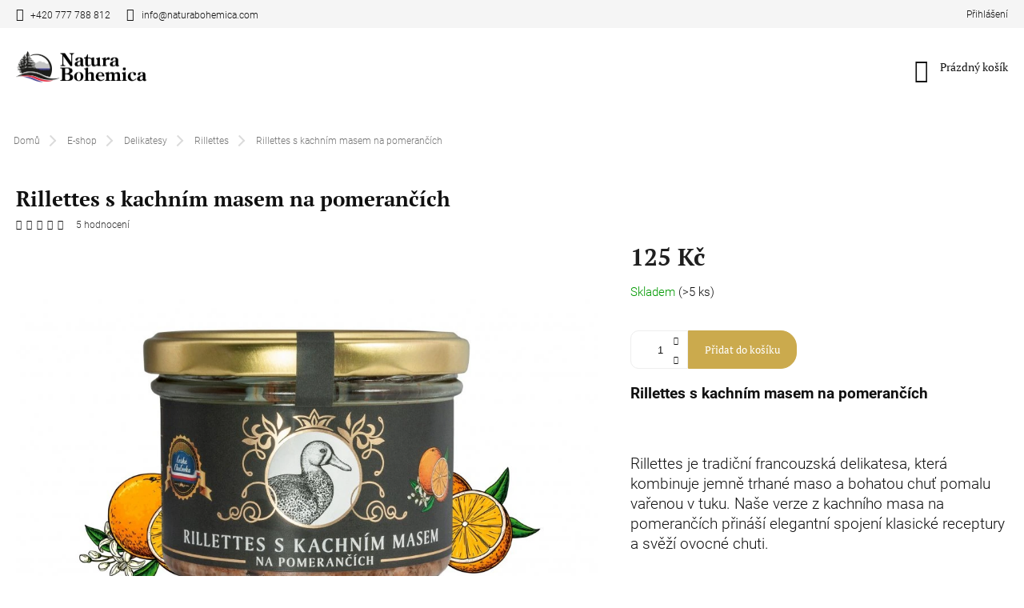

--- FILE ---
content_type: text/html; charset=utf-8
request_url: https://www.naturabohemica.com/rillettes-s-kachnim-masem-na-pomerancich/
body_size: 26316
content:
<!doctype html><html lang="cs" dir="ltr" class="header-background-light external-fonts-loaded"><head><meta charset="utf-8" /><meta name="viewport" content="width=device-width,initial-scale=1" /><title>Rillettes s kachním masem na pomerančích - Natura Bohemica</title><link rel="preconnect" href="https://cdn.myshoptet.com" /><link rel="dns-prefetch" href="https://cdn.myshoptet.com" /><link rel="preload" href="https://cdn.myshoptet.com/prj/dist/master/cms/libs/jquery/jquery-1.11.3.min.js" as="script" /><link href="https://cdn.myshoptet.com/prj/dist/master/cms/templates/frontend_templates/shared/css/font-face/roboto.css" rel="stylesheet"><link href="https://cdn.myshoptet.com/prj/dist/master/cms/templates/frontend_templates/shared/css/font-face/pt-serif.css" rel="stylesheet"><script>
dataLayer = [];
dataLayer.push({'shoptet' : {
    "pageType": "productDetail",
    "currency": "CZK",
    "currencyInfo": {
        "decimalSeparator": ",",
        "exchangeRate": 1,
        "priceDecimalPlaces": 2,
        "symbol": "K\u010d",
        "symbolLeft": 0,
        "thousandSeparator": " "
    },
    "language": "cs",
    "projectId": 424586,
    "product": {
        "id": 93,
        "guid": "1719be98-b954-11eb-bd8f-ecf4bbd76e50",
        "hasVariants": false,
        "codes": [
            {
                "code": "DS99987702",
                "quantity": "> 5",
                "stocks": [
                    {
                        "id": "ext",
                        "quantity": "> 5"
                    }
                ]
            }
        ],
        "code": "DS99987702",
        "name": "Rillettes s kachn\u00edm masem na pomeran\u010d\u00edch",
        "appendix": "",
        "weight": 0.17999999999999999,
        "manufacturerGuid": "1EF5333DDC046DBAA44CDA0BA3DED3EE",
        "currentCategory": "E-shop | Delikatesy | Rillettes",
        "currentCategoryGuid": "67910e5c-8bc6-11eb-90ab-b8ca3a6a5ac4",
        "defaultCategory": "E-shop | Delikatesy | Rillettes",
        "defaultCategoryGuid": "67910e5c-8bc6-11eb-90ab-b8ca3a6a5ac4",
        "currency": "CZK",
        "priceWithVat": 125
    },
    "stocks": [
        {
            "id": "ext",
            "title": "Sklad",
            "isDeliveryPoint": 0,
            "visibleOnEshop": 1
        }
    ],
    "cartInfo": {
        "id": null,
        "freeShipping": false,
        "leftToFreeGift": {
            "formattedPrice": "0 K\u010d",
            "priceLeft": 0
        },
        "freeGift": false,
        "leftToFreeShipping": {
            "priceLeft": null,
            "dependOnRegion": null,
            "formattedPrice": null
        },
        "discountCoupon": [],
        "getNoBillingShippingPrice": {
            "withoutVat": 0,
            "vat": 0,
            "withVat": 0
        },
        "cartItems": [],
        "taxMode": "ORDINARY"
    },
    "cart": [],
    "customer": {
        "priceRatio": 1,
        "priceListId": 1,
        "groupId": null,
        "registered": false,
        "mainAccount": false
    }
}});
</script>

<!-- Google Tag Manager -->
<script>(function(w,d,s,l,i){w[l]=w[l]||[];w[l].push({'gtm.start':
new Date().getTime(),event:'gtm.js'});var f=d.getElementsByTagName(s)[0],
j=d.createElement(s),dl=l!='dataLayer'?'&l='+l:'';j.async=true;j.src=
'https://www.googletagmanager.com/gtm.js?id='+i+dl;f.parentNode.insertBefore(j,f);
})(window,document,'script','dataLayer','GTM-M2HRJNQZ');</script>
<!-- End Google Tag Manager -->

<meta property="og:type" content="website"><meta property="og:site_name" content="naturabohemica.com"><meta property="og:url" content="https://www.naturabohemica.com/rillettes-s-kachnim-masem-na-pomerancich/"><meta property="og:title" content="Rillettes s kachním masem na pomerančích - Natura Bohemica"><meta name="author" content="Natura Bohemica"><meta name="web_author" content="Shoptet.cz"><meta name="dcterms.rightsHolder" content="www.naturabohemica.com"><meta name="robots" content="index,follow"><meta property="og:image" content="https://cdn.myshoptet.com/usr/www.naturabohemica.com/user/shop/big/93-1_vineco-rillettes-s-kachnim-na-pomerancich.jpg?60fea7a3"><meta property="og:description" content="Rillettes s kachním masem na pomerančích. 
Rillettes s kachním masem na pomerančích
 
Rillettes je tradiční francouzská delikatesa, která kombinuje jemně trhané maso a bohatou chuť pomalu vařenou v tuku. Naše verze z kachního masa na pomerančích přináší elegantní spojení klasické receptury a svěží ovocné chuti.

 "><meta name="description" content="Rillettes s kachním masem na pomerančích. 
Rillettes s kachním masem na pomerančích
 
Rillettes je tradiční francouzská delikatesa, která kombinuje jemně trhané maso a bohatou chuť pomalu vařenou v tuku. Naše verze z kachního masa na pomerančích přináší elegantní spojení klasické receptury a svěží ovocné chuti.

 "><meta property="product:price:amount" content="125"><meta property="product:price:currency" content="CZK"><style>:root {--color-primary: #cbaa4d;--color-primary-h: 44;--color-primary-s: 55%;--color-primary-l: 55%;--color-primary-hover: #af9346;--color-primary-hover-h: 44;--color-primary-hover-s: 43%;--color-primary-hover-l: 48%;--color-secondary: #cbaa4d;--color-secondary-h: 44;--color-secondary-s: 55%;--color-secondary-l: 55%;--color-secondary-hover: #af9346;--color-secondary-hover-h: 44;--color-secondary-hover-s: 43%;--color-secondary-hover-l: 48%;--color-tertiary: #111111;--color-tertiary-h: 0;--color-tertiary-s: 0%;--color-tertiary-l: 7%;--color-tertiary-hover: #000000;--color-tertiary-hover-h: 0;--color-tertiary-hover-s: 0%;--color-tertiary-hover-l: 0%;--color-header-background: #ffffff;--template-font: "Roboto";--template-headings-font: "PT Serif";--header-background-url: url("[data-uri]");--cookies-notice-background: #1A1937;--cookies-notice-color: #F8FAFB;--cookies-notice-button-hover: #f5f5f5;--cookies-notice-link-hover: #27263f;--templates-update-management-preview-mode-content: "Náhled aktualizací šablony je aktivní pro váš prohlížeč."}</style>
    <script>var shoptet = shoptet || {};</script>
    <script src="https://cdn.myshoptet.com/prj/dist/master/shop/dist/main-3g-header.js.b3b3f48cd33902743054.js"></script>
<!-- User include --><!-- service 963(599) html code header -->
<style>
/* Critical CSS */
.header-top .search,
.header-top + #navigation,
#navigation + .menu-helper,
.responsive-tools>a[data-target=navigation]{
display: none;
}
</style>
<link rel="stylesheet" href="https://cdn.myshoptet.com/usr/klubus.myshoptet.com/user/documents/extras/apeti/dist_clear/theme.css?v=131">

<!-- project html code header -->
<script>
  var JK_slider = true;
  var JK_sliderOnePerPage = true;
  var JK_sliderPagination = false;
  var JK_sliderLoop = true;
  var JK_benefitsToTop = false;
</script>
<style>
.splide__arrow {
opacity: 0.5;
}
.splide__arrow:hover {
opacity: 1;
}
h1, .h1, h2, .h2, h3, .h3 {
font-weight: bold;
}
.header-background-light {
--_color-header-mobile-text: #111;
}
.navigation-in ul li.appended-category {
display: none!important;
}
/**/
@media (min-width: 768px) {
.navigation-in>ul>li>a {
position: relative;
}
.navigation-in>ul>li:first-of-type>a:before, .navigation-in>ul>li:nth-of-type(2)>a:before {
content: " ";
position: absolute;
left: 7px;
right: 7px;
top: 10px;
bottom: 10px;
background-color: var(--color-primary);
border-radius: 6px;
z-index: 1;
}
.navigation-in>ul>li>a>b,.navigation-in>ul>li>a>.submenu-arrow{
position: relative;
z-index: 2;
}
.navigation-in>ul>li:first-of-type>a, .navigation-in>ul>li:nth-of-type(2)>a{
color: #000!important;
}
}
@media (max-width: 767px) {
.navigation-in ul.menu-level-2>li{
display: flex;
align-items: center;
}
.navigation-in ul.menu-level-2 li a.menu-image {
display: block;
width: 50px;
padding-top: 2px !important;
padding-bottom: 2px !important;
padding-right: 0;
padding-left: 10px !important;
}
.navigation-in ul.menu-level-2 li a.menu-image + div > a{
padding: 0;
padding-left: 10px !important;
}
}
/**/
.banner-about {
display: flex;
flex-direction: row;
justify-content: space-between;
align-items: center;
gap: 26px;
margin-bottom: 50px;
}
@media (min-width: 768px) {
.banner-about {
margin-top: 50px;
}
}
.banner-about__img {
width: 65%;
max-width: 724px;
height: auto;
}
.banner-about__text {
width: 35%;
}
.banner-about__text h2 {
color: var(--color-primary);
font-size: 32px;
margin: 0 0 0.6em 0;
}
.banner-about__text p {
color: #000;
margin-bottom: 2em;
}
@media (max-width: 767px){
.banner-about {
flex-direction: column;
}
.banner-about__text {
width: calc(100% - 40px);
}
.banner-about__text h2 {
font-size: 23px;
}
.banner-about__img {
width: 100%;
}
}
/**/
.banner-custom {
border-radius: 0;
height: 450px;
}
.banner-custom:before {
background: #222;
z-index: 0;
}
.banner-custom>img {
position: relative;
z-index: 1;
}
.banner-custom:after {
z-index: 2;
opacity: 0.5;
background: none;
background-image: linear-gradient(95deg, rgba(0, 0, 0, 0) 45%, #000 87%);
}
.banner-custom>div {
width: 45%;
max-width: 470px;
padding-right: 100px;
}
.banner-custom>div h3 {
color: var(--color-primary);
}
.banner-custom>div p {
color: #fff;
}
@media (max-width: 991px){
.banner-custom:after {
opacity: 0.6;
}
.banner-custom>div {
padding-right: 60px;
}
}
@media (max-width: 767px){
.banner-custom:after {
opacity: 0.7;
background-image: linear-gradient(189deg, rgba(0, 0, 0, 0) 10%, #000 67%);
}
.banner-custom>div {
width: 100%;
padding: 30px;
justify-content: flex-end;
}
}
/**/
.benefitBanner__picture img {
width: 100%;
height: auto;
}
.benefitBanner.position--benefitHomepage {
padding: 10px 20px;
}
.benefitBanner__title {
font-size: 20px;
}
@media (max-width: 767px){
.benefitBanner__title {
font-size: 17px;
}
}
/**/
.in-index .banner-categories{
margin-top: -100px;
}
.banner-categories__inner {
display: grid;
grid-template-columns: 1fr 1fr;
gap: 26px;
}
.banner-categories__item {
background: #453918;
display: flex;
align-items: flex-end;
justify-content: space-between;
}
.banner-categories__item__text {
padding: 45px 50px;
}
.banner-categories__item__text h2 {
font-size: 32px;
font-weight: bold;
color: var(--color-primary);
margin: 0 0 10px 0;
}
.banner-categories__item__text p {
color: #fff;
max-width: 230px;
}
.banner-categories__item__img {
width: 255px;
height: 100%;
object-fit: cover;
}
@media (max-width: 1100px){
.banner-categories__inner {
gap: 15px;
}
.banner-categories__item__img {
width: 150px;
}
.banner-categories__item__text {
padding: 25px 30px;
}
.banner-categories__item__text h2 {
font-size: 28px;
}
}
@media (max-width: 767px){
.in-index .banner-categories{
margin-top: -50px;
}
.banner-categories__inner {
grid-template-columns: 1fr;
}
.banner-categories__item__img {
width: 40%;
max-width: 220px;
height: 100%;
}
.banner-categories__item__text {
padding: 40px;
}
.banner-categories__item__text h2 {
font-size: 23px;
}
}
@media (max-width: 480px){
.banner-categories__item__text {
padding: 30px;
}
.banner-categories__item__img {
width: 100%;
max-width: 100%;
height: 70vw;
}
.banner-categories__item {
flex-direction: column-reverse;
align-items: flex-start;
}
.banner-categories__item__text p {
max-width: 100%;
}
}
/**/
@media (max-width: 1680px) and (min-width: 767px){ .carousel {height: 564px;}}
.banner-custom-main:before {
opacity: 1;
background: #222;
}
.banner-custom-main:after {
content: " ";
width: 100%;
height: 100%;
position: absolute;
top: 0;
left: 0;
right: 0;
bottom: 0;
display: block;
opacity: 0.79;
background: none;
background-image: linear-gradient(199deg, rgba(0, 0, 0, 0) 31%, #000 63%);
z-index: 2;
}
.banner-custom-main div {
z-index: 4;
}
.banner-custom-main div h2 {
text-shadow: none;
color: var(--color-primary);
max-width: 510px;
font-size: 48px;
}
.banner-custom-main div p {
color: #fff;
line-height: 1.47;
}
@media (min-width: 768px) {
.banner-custom-main div p {
font-size: 15px;
}
}
@media (max-width: 767px) {
.banner-custom-main:after {
background-image: linear-gradient(199deg, rgba(0, 0, 0, 0) 20%, #000 55%);
}
.banner-custom-main div {
justify-content: flex-end;
padding-bottom: 70px;
}
.banner-custom-main div h2 {
font-size: 27px;
max-width: 300px;
}
.banner-custom-main div p {
max-width: 300px;
width: 100%;
margin: 0;
}
}
@media (max-width: 768px) {.carousel {height: 470px;}}
</style>
<!-- /User include --><link rel="shortcut icon" href="/favicon.ico" type="image/x-icon" /><link rel="canonical" href="https://www.naturabohemica.com/rillettes-s-kachnim-masem-na-pomerancich/" /><script>!function(){var t={9196:function(){!function(){var t=/\[object (Boolean|Number|String|Function|Array|Date|RegExp)\]/;function r(r){return null==r?String(r):(r=t.exec(Object.prototype.toString.call(Object(r))))?r[1].toLowerCase():"object"}function n(t,r){return Object.prototype.hasOwnProperty.call(Object(t),r)}function e(t){if(!t||"object"!=r(t)||t.nodeType||t==t.window)return!1;try{if(t.constructor&&!n(t,"constructor")&&!n(t.constructor.prototype,"isPrototypeOf"))return!1}catch(t){return!1}for(var e in t);return void 0===e||n(t,e)}function o(t,r,n){this.b=t,this.f=r||function(){},this.d=!1,this.a={},this.c=[],this.e=function(t){return{set:function(r,n){u(c(r,n),t.a)},get:function(r){return t.get(r)}}}(this),i(this,t,!n);var e=t.push,o=this;t.push=function(){var r=[].slice.call(arguments,0),n=e.apply(t,r);return i(o,r),n}}function i(t,n,o){for(t.c.push.apply(t.c,n);!1===t.d&&0<t.c.length;){if("array"==r(n=t.c.shift()))t:{var i=n,a=t.a;if("string"==r(i[0])){for(var f=i[0].split("."),s=f.pop(),p=(i=i.slice(1),0);p<f.length;p++){if(void 0===a[f[p]])break t;a=a[f[p]]}try{a[s].apply(a,i)}catch(t){}}}else if("function"==typeof n)try{n.call(t.e)}catch(t){}else{if(!e(n))continue;for(var l in n)u(c(l,n[l]),t.a)}o||(t.d=!0,t.f(t.a,n),t.d=!1)}}function c(t,r){for(var n={},e=n,o=t.split("."),i=0;i<o.length-1;i++)e=e[o[i]]={};return e[o[o.length-1]]=r,n}function u(t,o){for(var i in t)if(n(t,i)){var c=t[i];"array"==r(c)?("array"==r(o[i])||(o[i]=[]),u(c,o[i])):e(c)?(e(o[i])||(o[i]={}),u(c,o[i])):o[i]=c}}window.DataLayerHelper=o,o.prototype.get=function(t){var r=this.a;t=t.split(".");for(var n=0;n<t.length;n++){if(void 0===r[t[n]])return;r=r[t[n]]}return r},o.prototype.flatten=function(){this.b.splice(0,this.b.length),this.b[0]={},u(this.a,this.b[0])}}()}},r={};function n(e){var o=r[e];if(void 0!==o)return o.exports;var i=r[e]={exports:{}};return t[e](i,i.exports,n),i.exports}n.n=function(t){var r=t&&t.__esModule?function(){return t.default}:function(){return t};return n.d(r,{a:r}),r},n.d=function(t,r){for(var e in r)n.o(r,e)&&!n.o(t,e)&&Object.defineProperty(t,e,{enumerable:!0,get:r[e]})},n.o=function(t,r){return Object.prototype.hasOwnProperty.call(t,r)},function(){"use strict";n(9196)}()}();</script>    <!-- Global site tag (gtag.js) - Google Analytics -->
    <script async src="https://www.googletagmanager.com/gtag/js?id=G-NX8BGLTY39"></script>
    <script>
        
        window.dataLayer = window.dataLayer || [];
        function gtag(){dataLayer.push(arguments);}
        

        
        gtag('js', new Date());

        
                gtag('config', 'G-NX8BGLTY39', {"groups":"GA4","send_page_view":false,"content_group":"productDetail","currency":"CZK","page_language":"cs"});
        
                gtag('config', 'AW-17465857112', {"allow_enhanced_conversions":true});
        
        
        
        
        
                    gtag('event', 'page_view', {"send_to":"GA4","page_language":"cs","content_group":"productDetail","currency":"CZK"});
        
                gtag('set', 'currency', 'CZK');

        gtag('event', 'view_item', {
            "send_to": "UA",
            "items": [
                {
                    "id": "DS99987702",
                    "name": "Rillettes s kachn\u00edm masem na pomeran\u010d\u00edch",
                    "category": "E-shop \/ Delikatesy \/ Rillettes",
                                        "brand": "Natura Bohemica",
                                                            "price": 111.61
                }
            ]
        });
        
        
        
        
        
                    gtag('event', 'view_item', {"send_to":"GA4","page_language":"cs","content_group":"productDetail","value":111.61,"currency":"CZK","items":[{"item_id":"DS99987702","item_name":"Rillettes s kachn\u00edm masem na pomeran\u010d\u00edch","item_brand":"Natura Bohemica","item_category":"E-shop","item_category2":"Delikatesy","item_category3":"Rillettes","price":111.61,"quantity":1,"index":0}]});
        
        
        
        
        
        
        
        document.addEventListener('DOMContentLoaded', function() {
            if (typeof shoptet.tracking !== 'undefined') {
                for (var id in shoptet.tracking.bannersList) {
                    gtag('event', 'view_promotion', {
                        "send_to": "UA",
                        "promotions": [
                            {
                                "id": shoptet.tracking.bannersList[id].id,
                                "name": shoptet.tracking.bannersList[id].name,
                                "position": shoptet.tracking.bannersList[id].position
                            }
                        ]
                    });
                }
            }

            shoptet.consent.onAccept(function(agreements) {
                if (agreements.length !== 0) {
                    console.debug('gtag consent accept');
                    var gtagConsentPayload =  {
                        'ad_storage': agreements.includes(shoptet.config.cookiesConsentOptPersonalisation)
                            ? 'granted' : 'denied',
                        'analytics_storage': agreements.includes(shoptet.config.cookiesConsentOptAnalytics)
                            ? 'granted' : 'denied',
                                                                                                'ad_user_data': agreements.includes(shoptet.config.cookiesConsentOptPersonalisation)
                            ? 'granted' : 'denied',
                        'ad_personalization': agreements.includes(shoptet.config.cookiesConsentOptPersonalisation)
                            ? 'granted' : 'denied',
                        };
                    console.debug('update consent data', gtagConsentPayload);
                    gtag('consent', 'update', gtagConsentPayload);
                    dataLayer.push(
                        { 'event': 'update_consent' }
                    );
                }
            });
        });
    </script>
</head><body class="desktop id-717 in-rillettes template-11 type-product type-detail one-column-body columns-mobile-2 columns-4 blank-mode blank-mode-css ums_a11y_category_page--on ums_discussion_rating_forms--off ums_a11y_pagination--on ums_flags_display_unification--off mobile-header-version-1">
        <div id="fb-root"></div>
        <script>
            window.fbAsyncInit = function() {
                FB.init({
//                    appId            : 'your-app-id',
                    autoLogAppEvents : true,
                    xfbml            : true,
                    version          : 'v19.0'
                });
            };
        </script>
        <script async defer crossorigin="anonymous" src="https://connect.facebook.net/cs_CZ/sdk.js"></script>
<!-- Google Tag Manager (noscript) -->
<noscript><iframe src="https://www.googletagmanager.com/ns.html?id=GTM-M2HRJNQZ"
height="0" width="0" style="display:none;visibility:hidden"></iframe></noscript>
<!-- End Google Tag Manager (noscript) -->

<a href="#content" class="skip-link sr-only">Přejít na obsah</a><div class="overall-wrapper"><div class="user-action"><div class="container"><div class="user-action-in"><div class="user-action-login popup-widget login-widget"><div class="popup-widget-inner"><h2>Přihlášení k vašemu účtu</h2><div id="customerLogin"><form action="/action/Customer/Login/" method="post" id="formLoginIncluded" class="csrf-enabled" data-testid="formLogin"><input type="hidden" name="referer" value="" /><div class="form-group"><div class="input-wrapper email js-validated-element-wrapper no-label"><input type="email" name="email" class="form-control" placeholder="E-mailová adresa (např. jan@novak.cz)" data-testid="inputEmail" autocomplete="email" required /></div></div><div class="form-group"><div class="input-wrapper password js-validated-element-wrapper no-label"><input type="password" name="password" class="form-control" placeholder="Heslo" data-testid="inputPassword" autocomplete="current-password" required /><span class="no-display">Nemůžete vyplnit toto pole</span><input type="text" name="surname" value="" class="no-display" /></div></div><div class="form-group"><div class="login-wrapper"><button type="submit" class="btn btn-secondary btn-text btn-login" data-testid="buttonSubmit">Přihlásit se</button><div class="password-helper"><a href="/registrace/" data-testid="signup" rel="nofollow">Nová registrace</a><a href="/klient/zapomenute-heslo/" rel="nofollow">Zapomenuté heslo</a></div></div></div></form>
</div></div></div>
    <div id="cart-widget" class="user-action-cart popup-widget cart-widget loader-wrapper" data-testid="popupCartWidget" role="dialog" aria-hidden="true"><div class="popup-widget-inner cart-widget-inner place-cart-here"><div class="loader-overlay"><div class="loader"></div></div></div><div class="cart-widget-button"><a href="/kosik/" class="btn btn-conversion" id="continue-order-button" rel="nofollow" data-testid="buttonNextStep">Pokračovat do košíku</a></div></div></div>
</div></div><div class="top-navigation-bar" data-testid="topNavigationBar">

    <div class="container">

        <div class="top-navigation-contacts">
            <strong>Zákaznická podpora:</strong><a href="tel:+420777788812" class="project-phone" aria-label="Zavolat na +420777788812" data-testid="contactboxPhone"><span>+420 777 788 812</span></a><a href="mailto:info@naturabohemica.com" class="project-email" data-testid="contactboxEmail"><span>info@naturabohemica.com</span></a>        </div>

                            <div class="top-navigation-menu">
                <div class="top-navigation-menu-trigger"></div>
                <ul class="top-navigation-bar-menu">
                                            <li class="top-navigation-menu-item-807">
                            <a href="/vseobecne_obchodni_podminky/">Obchodní podmínky</a>
                        </li>
                                            <li class="top-navigation-menu-item-810">
                            <a href="/gdpr/">GDPR</a>
                        </li>
                                            <li class="top-navigation-menu-item-29">
                            <a href="/kontakt/">Kontakt</a>
                        </li>
                                            <li class="top-navigation-menu-item-834">
                            <a href="/projekty/">Projekty</a>
                        </li>
                                    </ul>
                <ul class="top-navigation-bar-menu-helper"></ul>
            </div>
        
        <div class="top-navigation-tools">
            <div class="responsive-tools">
                <a href="#" class="toggle-window" data-target="search" aria-label="Hledat" data-testid="linkSearchIcon"></a>
                                                            <a href="#" class="toggle-window" data-target="login"></a>
                                                    <a href="#" class="toggle-window" data-target="navigation" aria-label="Menu" data-testid="hamburgerMenu"></a>
            </div>
                        <a href="/login/?backTo=%2Frillettes-s-kachnim-masem-na-pomerancich%2F" class="top-nav-button top-nav-button-login primary login toggle-window" data-target="login" data-testid="signin" rel="nofollow"><span>Přihlášení</span></a>        </div>

    </div>

</div>
<header id="header"><div class="container navigation-wrapper">
    <div class="header-top">
        <div class="site-name-wrapper">
            <div class="site-name"><a href="/" data-testid="linkWebsiteLogo"><img src="https://cdn.myshoptet.com/usr/www.naturabohemica.com/user/logos/natura_bohemica_black.png" alt="Natura Bohemica" fetchpriority="low" /></a></div>        </div>
        <div class="search" itemscope itemtype="https://schema.org/WebSite">
            <meta itemprop="headline" content="Rillettes"/><meta itemprop="url" content="https://www.naturabohemica.com"/><meta itemprop="text" content="Rillettes s kachním masem na pomerančích. Rillettes s kachním masem na pomerančích &amp;amp;nbsp; Rillettes je tradiční francouzská delikatesa, která kombinuje jemně trhané maso a bohatou chuť pomalu vařenou v tuku. Naše verze z kachního masa na pomerančích přináší elegantní spojení klasické receptury a svěží ovocné..."/>            <form action="/action/ProductSearch/prepareString/" method="post"
    id="formSearchForm" class="search-form compact-form js-search-main"
    itemprop="potentialAction" itemscope itemtype="https://schema.org/SearchAction" data-testid="searchForm">
    <fieldset>
        <meta itemprop="target"
            content="https://www.naturabohemica.com/vyhledavani/?string={string}"/>
        <input type="hidden" name="language" value="cs"/>
        
            
<input
    type="search"
    name="string"
        class="query-input form-control search-input js-search-input"
    placeholder="Napište, co hledáte"
    autocomplete="off"
    required
    itemprop="query-input"
    aria-label="Hledat"
    data-testid="searchInput"
>
            <button type="submit" class="btn btn-default" data-testid="searchBtn">Hledat</button>
        
    </fieldset>
</form>
        </div>
        <div class="navigation-buttons">
                
    <a href="/kosik/" class="btn btn-icon toggle-window cart-count" data-target="cart" data-hover="true" data-redirect="true" data-testid="headerCart" rel="nofollow" aria-haspopup="dialog" aria-expanded="false" aria-controls="cart-widget">
        
                <span class="sr-only">Nákupní košík</span>
        
            <span class="cart-price visible-lg-inline-block" data-testid="headerCartPrice">
                                    Prázdný košík                            </span>
        
    
            </a>
        </div>
    </div>
    <nav id="navigation" aria-label="Hlavní menu" data-collapsible="true"><div class="navigation-in menu"><ul class="menu-level-1" role="menubar" data-testid="headerMenuItems"><li class="menu-item-708 ext" role="none"><a href="/delikatesy/" data-testid="headerMenuItem" role="menuitem" aria-haspopup="true" aria-expanded="false"><b>Delikatesy</b><span class="submenu-arrow"></span></a><ul class="menu-level-2" aria-label="Delikatesy" tabindex="-1" role="menu"><li class="menu-item-717 active" role="none"><a href="/rillettes/" class="menu-image" data-testid="headerMenuItem" tabindex="-1" aria-hidden="true"><img src="data:image/svg+xml,%3Csvg%20width%3D%22140%22%20height%3D%22100%22%20xmlns%3D%22http%3A%2F%2Fwww.w3.org%2F2000%2Fsvg%22%3E%3C%2Fsvg%3E" alt="" aria-hidden="true" width="140" height="100"  data-src="https://cdn.myshoptet.com/usr/www.naturabohemica.com/user/categories/thumb/vineco-riletes-s-divocakem.jpg" fetchpriority="low" /></a><div><a href="/rillettes/" data-testid="headerMenuItem" role="menuitem"><span>Rillettes</span></a>
                        </div></li><li class="menu-item-820" role="none"><a href="/pastiky/" class="menu-image" data-testid="headerMenuItem" tabindex="-1" aria-hidden="true"><img src="data:image/svg+xml,%3Csvg%20width%3D%22140%22%20height%3D%22100%22%20xmlns%3D%22http%3A%2F%2Fwww.w3.org%2F2000%2Fsvg%22%3E%3C%2Fsvg%3E" alt="" aria-hidden="true" width="140" height="100"  data-src="https://cdn.myshoptet.com/usr/www.naturabohemica.com/user/categories/thumb/vineco-pastika_kachni_premiova.jpg" fetchpriority="low" /></a><div><a href="/pastiky/" data-testid="headerMenuItem" role="menuitem"><span>Paštiky a pomazánky</span></a>
                        </div></li><li class="menu-item-732" role="none"><a href="/slaninove-catni/" class="menu-image" data-testid="headerMenuItem" tabindex="-1" aria-hidden="true"><img src="data:image/svg+xml,%3Csvg%20width%3D%22140%22%20height%3D%22100%22%20xmlns%3D%22http%3A%2F%2Fwww.w3.org%2F2000%2Fsvg%22%3E%3C%2Fsvg%3E" alt="" aria-hidden="true" width="140" height="100"  data-src="https://cdn.myshoptet.com/usr/www.naturabohemica.com/user/categories/thumb/vineco-catni-s-portskym-vinem.jpg" fetchpriority="low" /></a><div><a href="/slaninove-catni/" data-testid="headerMenuItem" role="menuitem"><span>Slaninové čatní</span></a>
                        </div></li><li class="menu-item-823" role="none"><a href="/cibulove-catni/" class="menu-image" data-testid="headerMenuItem" tabindex="-1" aria-hidden="true"><img src="data:image/svg+xml,%3Csvg%20width%3D%22140%22%20height%3D%22100%22%20xmlns%3D%22http%3A%2F%2Fwww.w3.org%2F2000%2Fsvg%22%3E%3C%2Fsvg%3E" alt="" aria-hidden="true" width="140" height="100"  data-src="https://cdn.myshoptet.com/usr/www.naturabohemica.com/user/categories/thumb/vineco-catni_cibulove_chilli.jpg" fetchpriority="low" /></a><div><a href="/cibulove-catni/" data-testid="headerMenuItem" role="menuitem"><span>Cibulové čatní</span></a>
                        </div></li><li class="menu-item-720" role="none"><a href="/skvarkove-sadlo-z-divocaka/" class="menu-image" data-testid="headerMenuItem" tabindex="-1" aria-hidden="true"><img src="data:image/svg+xml,%3Csvg%20width%3D%22140%22%20height%3D%22100%22%20xmlns%3D%22http%3A%2F%2Fwww.w3.org%2F2000%2Fsvg%22%3E%3C%2Fsvg%3E" alt="" aria-hidden="true" width="140" height="100"  data-src="https://cdn.myshoptet.com/usr/www.naturabohemica.com/user/categories/thumb/kategorie_sadlo.jpg" fetchpriority="low" /></a><div><a href="/skvarkove-sadlo-z-divocaka/" data-testid="headerMenuItem" role="menuitem"><span>Škvarkové sádlo z divočáka</span></a>
                        </div></li><li class="menu-item-729" role="none"><a href="/jatra-v-sadle/" class="menu-image" data-testid="headerMenuItem" tabindex="-1" aria-hidden="true"><img src="data:image/svg+xml,%3Csvg%20width%3D%22140%22%20height%3D%22100%22%20xmlns%3D%22http%3A%2F%2Fwww.w3.org%2F2000%2Fsvg%22%3E%3C%2Fsvg%3E" alt="" aria-hidden="true" width="140" height="100"  data-src="https://cdn.myshoptet.com/usr/www.naturabohemica.com/user/categories/thumb/vineco_kachni-jatra-v-sadle.jpg" fetchpriority="low" /></a><div><a href="/jatra-v-sadle/" data-testid="headerMenuItem" role="menuitem"><span>Játra v sádle</span></a>
                        </div></li></ul></li>
<li class="menu-item-723 ext" role="none"><a href="/ceska-kuchyne/" data-testid="headerMenuItem" role="menuitem" aria-haspopup="true" aria-expanded="false"><b>Česká kuchyně</b><span class="submenu-arrow"></span></a><ul class="menu-level-2" aria-label="Česká kuchyně" tabindex="-1" role="menu"><li class="menu-item-814" role="none"><a href="/hotovky/" class="menu-image" data-testid="headerMenuItem" tabindex="-1" aria-hidden="true"><img src="data:image/svg+xml,%3Csvg%20width%3D%22140%22%20height%3D%22100%22%20xmlns%3D%22http%3A%2F%2Fwww.w3.org%2F2000%2Fsvg%22%3E%3C%2Fsvg%3E" alt="" aria-hidden="true" width="140" height="100"  data-src="https://cdn.myshoptet.com/usr/www.naturabohemica.com/user/categories/thumb/159_web-vineco-kure-na-paprice-omacka-1.jpg" fetchpriority="low" /></a><div><a href="/hotovky/" data-testid="headerMenuItem" role="menuitem"><span>Hotová jídla</span></a>
                        </div></li><li class="menu-item-726" role="none"><a href="/polevky/" class="menu-image" data-testid="headerMenuItem" tabindex="-1" aria-hidden="true"><img src="data:image/svg+xml,%3Csvg%20width%3D%22140%22%20height%3D%22100%22%20xmlns%3D%22http%3A%2F%2Fwww.w3.org%2F2000%2Fsvg%22%3E%3C%2Fsvg%3E" alt="" aria-hidden="true" width="140" height="100"  data-src="https://cdn.myshoptet.com/usr/www.naturabohemica.com/user/categories/thumb/web_vineco-drstkova_polevka.png" fetchpriority="low" /></a><div><a href="/polevky/" data-testid="headerMenuItem" role="menuitem"><span>Polévky</span></a>
                        </div></li><li class="menu-item-795" role="none"><a href="/drubezi-vyvary/" class="menu-image" data-testid="headerMenuItem" tabindex="-1" aria-hidden="true"><img src="data:image/svg+xml,%3Csvg%20width%3D%22140%22%20height%3D%22100%22%20xmlns%3D%22http%3A%2F%2Fwww.w3.org%2F2000%2Fsvg%22%3E%3C%2Fsvg%3E" alt="" aria-hidden="true" width="140" height="100"  data-src="https://cdn.myshoptet.com/usr/www.naturabohemica.com/user/categories/thumb/web_vineco-vyvar_kureci.png" fetchpriority="low" /></a><div><a href="/drubezi-vyvary/" data-testid="headerMenuItem" role="menuitem"><span>Drůbeží vývary</span></a>
                        </div></li><li class="menu-item-817" role="none"><a href="/pomazanky/" class="menu-image" data-testid="headerMenuItem" tabindex="-1" aria-hidden="true"><img src="data:image/svg+xml,%3Csvg%20width%3D%22140%22%20height%3D%22100%22%20xmlns%3D%22http%3A%2F%2Fwww.w3.org%2F2000%2Fsvg%22%3E%3C%2Fsvg%3E" alt="" aria-hidden="true" width="140" height="100"  data-src="https://cdn.myshoptet.com/usr/www.naturabohemica.com/user/categories/thumb/87_skvarky-v-sadle.jpg" fetchpriority="low" /></a><div><a href="/pomazanky/" data-testid="headerMenuItem" role="menuitem"><span>Škvarky v sádle</span></a>
                        </div></li></ul></li>
<li class="menu-item-711" role="none"><a href="/darkove-balicky/" data-testid="headerMenuItem" role="menuitem" aria-expanded="false"><b>Dárkové balíčky</b></a></li>
<li class="menu-item-783" role="none"><a href="/nas-pribeh/" data-testid="headerMenuItem" role="menuitem" aria-expanded="false"><b>Náš příběh</b></a></li>
<li class="menu-item-29" role="none"><a href="/kontakt/" data-testid="headerMenuItem" role="menuitem" aria-expanded="false"><b>Kontakt</b></a></li>
<li class="appended-category menu-item-831 ext" role="none"><a href="/e-shop/"><b>E-shop</b><span class="submenu-arrow" role="menuitem"></span></a><ul class="menu-level-2 menu-level-2-appended" role="menu"><li class="menu-item-708" role="none"><a href="/delikatesy/" data-testid="headerMenuItem" role="menuitem"><span>Delikatesy</span></a></li><li class="menu-item-723" role="none"><a href="/ceska-kuchyne/" data-testid="headerMenuItem" role="menuitem"><span>Česká kuchyně</span></a></li><li class="menu-item-711" role="none"><a href="/darkove-balicky/" data-testid="headerMenuItem" role="menuitem"><span>Dárkové balíčky</span></a></li></ul></li></ul>
    <ul class="navigationActions" role="menu">
                            <li role="none">
                                    <a href="/login/?backTo=%2Frillettes-s-kachnim-masem-na-pomerancich%2F" rel="nofollow" data-testid="signin" role="menuitem"><span>Přihlášení</span></a>
                            </li>
                        </ul>
</div><span class="navigation-close"></span></nav><div class="menu-helper" data-testid="hamburgerMenu"><span>Více</span></div>
</div></header><!-- / header -->


                    <div class="container breadcrumbs-wrapper">
            <div class="breadcrumbs" itemscope itemtype="https://schema.org/BreadcrumbList">
                                                                            <span id="navigation-first" data-basetitle="Natura Bohemica" itemprop="itemListElement" itemscope itemtype="https://schema.org/ListItem">
                <a href="/" itemprop="item" ><span itemprop="name">Domů</span></a>
                <span class="navigation-bullet">/</span>
                <meta itemprop="position" content="1" />
            </span>
                                <span id="navigation-1" itemprop="itemListElement" itemscope itemtype="https://schema.org/ListItem">
                <a href="/e-shop/" itemprop="item" data-testid="breadcrumbsSecondLevel"><span itemprop="name">E-shop</span></a>
                <span class="navigation-bullet">/</span>
                <meta itemprop="position" content="2" />
            </span>
                                <span id="navigation-2" itemprop="itemListElement" itemscope itemtype="https://schema.org/ListItem">
                <a href="/delikatesy/" itemprop="item" data-testid="breadcrumbsSecondLevel"><span itemprop="name">Delikatesy</span></a>
                <span class="navigation-bullet">/</span>
                <meta itemprop="position" content="3" />
            </span>
                                <span id="navigation-3" itemprop="itemListElement" itemscope itemtype="https://schema.org/ListItem">
                <a href="/rillettes/" itemprop="item" data-testid="breadcrumbsSecondLevel"><span itemprop="name">Rillettes</span></a>
                <span class="navigation-bullet">/</span>
                <meta itemprop="position" content="4" />
            </span>
                                            <span id="navigation-4" itemprop="itemListElement" itemscope itemtype="https://schema.org/ListItem" data-testid="breadcrumbsLastLevel">
                <meta itemprop="item" content="https://www.naturabohemica.com/rillettes-s-kachnim-masem-na-pomerancich/" />
                <meta itemprop="position" content="5" />
                <span itemprop="name" data-title="Rillettes s kachním masem na pomerančích">Rillettes s kachním masem na pomerančích <span class="appendix"></span></span>
            </span>
            </div>
        </div>
    
<div id="content-wrapper" class="container content-wrapper">
    
    <div class="content-wrapper-in">
                <main id="content" class="content wide">
                            
<div class="p-detail" itemscope itemtype="https://schema.org/Product">

    
    <meta itemprop="name" content="Rillettes s kachním masem na pomerančích" />
    <meta itemprop="category" content="Úvodní stránka &gt; E-shop &gt; Delikatesy &gt; Rillettes &gt; Rillettes s kachním masem na pomerančích" />
    <meta itemprop="url" content="https://www.naturabohemica.com/rillettes-s-kachnim-masem-na-pomerancich/" />
    <meta itemprop="image" content="https://cdn.myshoptet.com/usr/www.naturabohemica.com/user/shop/big/93-1_vineco-rillettes-s-kachnim-na-pomerancich.jpg?60fea7a3" />
            <meta itemprop="description" content="
Rillettes s kachním masem na pomerančích
&amp;nbsp;
Rillettes je tradiční francouzská delikatesa, která kombinuje jemně trhané maso a bohatou chuť pomalu vařenou v tuku. Naše verze z kachního masa na pomerančích přináší elegantní spojení klasické receptury a svěží ovocné chuti.

&amp;nbsp;" />
                <span class="js-hidden" itemprop="manufacturer" itemscope itemtype="https://schema.org/Organization">
            <meta itemprop="name" content="Natura Bohemica" />
        </span>
        <span class="js-hidden" itemprop="brand" itemscope itemtype="https://schema.org/Brand">
            <meta itemprop="name" content="Natura Bohemica" />
        </span>
                                        
        <div class="p-detail-inner">

        <div class="p-detail-inner-header">
            <h1>
                  Rillettes s kachním masem na pomerančích            </h1>

                    </div>

        <form action="/action/Cart/addCartItem/" method="post" id="product-detail-form" class="pr-action csrf-enabled" data-testid="formProduct">

            <meta itemprop="productID" content="93" /><meta itemprop="identifier" content="1719be98-b954-11eb-bd8f-ecf4bbd76e50" /><span itemprop="aggregateRating" itemscope itemtype="https://schema.org/AggregateRating"><meta itemprop="bestRating" content="5" /><meta itemprop="worstRating" content="1" /><meta itemprop="ratingValue" content="5" /><meta itemprop="ratingCount" content="5" /></span><meta itemprop="sku" content="DS99987702" /><span itemprop="offers" itemscope itemtype="https://schema.org/Offer"><link itemprop="availability" href="https://schema.org/InStock" /><meta itemprop="url" content="https://www.naturabohemica.com/rillettes-s-kachnim-masem-na-pomerancich/" /><meta itemprop="price" content="125.00" /><meta itemprop="priceCurrency" content="CZK" /><link itemprop="itemCondition" href="https://schema.org/NewCondition" /></span><input type="hidden" name="productId" value="93" /><input type="hidden" name="priceId" value="102" /><input type="hidden" name="language" value="cs" />

            <div class="row product-top">

                <div class="col-xs-12">

                    <div class="p-detail-info">
                        
                                    <div class="stars-wrapper">
            
<span class="stars star-list">
                                                <span class="star star-on show-tooltip is-active productRatingAction" data-productid="93" data-score="1" title="    Hodnocení:
            5/5
    "></span>
                    
                                                <span class="star star-on show-tooltip is-active productRatingAction" data-productid="93" data-score="2" title="    Hodnocení:
            5/5
    "></span>
                    
                                                <span class="star star-on show-tooltip is-active productRatingAction" data-productid="93" data-score="3" title="    Hodnocení:
            5/5
    "></span>
                    
                                                <span class="star star-on show-tooltip is-active productRatingAction" data-productid="93" data-score="4" title="    Hodnocení:
            5/5
    "></span>
                    
                                                <span class="star star-on show-tooltip is-active productRatingAction" data-productid="93" data-score="5" title="    Hodnocení:
            5/5
    "></span>
                    
    </span>
            <span class="stars-label">
                                5 hodnocení
                    </span>
        </div>
    
                        
                    </div>

                </div>

                <div class="col-xs-12 col-lg-6 p-image-wrapper">

                    
                    <div class="p-image" style="" data-testid="mainImage">

                        

    


                        

<a href="https://cdn.myshoptet.com/usr/www.naturabohemica.com/user/shop/big/93-1_vineco-rillettes-s-kachnim-na-pomerancich.jpg?60fea7a3" class="p-main-image cloud-zoom cbox" data-href="https://cdn.myshoptet.com/usr/www.naturabohemica.com/user/shop/orig/93-1_vineco-rillettes-s-kachnim-na-pomerancich.jpg?60fea7a3"><img src="https://cdn.myshoptet.com/usr/www.naturabohemica.com/user/shop/big/93-1_vineco-rillettes-s-kachnim-na-pomerancich.jpg?60fea7a3" alt="vineco rillettes s kachnim na pomerancich" width="1024" height="768"  fetchpriority="high" />
</a>                    </div>

                    
                </div>

                <div class="col-xs-12 col-lg-6 p-info-wrapper">

                    
                    
                        <div class="p-final-price-wrapper">

                                                                                    <strong class="price-final" data-testid="productCardPrice">
            <span class="price-final-holder">
                125 Kč
    

        </span>
    </strong>
                                                            <span class="price-measure">
                    
                        </span>

                        </div>

                    
                    
                                                                                    <div class="availability-value" title="Dostupnost">
                                    

    
    <span class="availability-label" style="color: #009901" data-testid="labelAvailability">
                    Skladem            </span>
        <span class="availability-amount" data-testid="numberAvailabilityAmount">(&gt;5&nbsp;ks)</span>

                                </div>
                                                    
                        <table class="detail-parameters">
                            <tbody>
                            
                            
                            
                                                                                    </tbody>
                        </table>

                                                                            
                            <div class="add-to-cart" data-testid="divAddToCart">
                
<span class="quantity">
    <span
        class="increase-tooltip js-increase-tooltip"
        data-trigger="manual"
        data-container="body"
        data-original-title="Není možné zakoupit více než 9999 ks."
        aria-hidden="true"
        role="tooltip"
        data-testid="tooltip">
    </span>

    <span
        class="decrease-tooltip js-decrease-tooltip"
        data-trigger="manual"
        data-container="body"
        data-original-title="Minimální množství, které lze zakoupit, je 1 ks."
        aria-hidden="true"
        role="tooltip"
        data-testid="tooltip">
    </span>
    <label>
        <input
            type="number"
            name="amount"
            value="1"
            class="amount"
            autocomplete="off"
            data-decimals="0"
                        step="1"
            min="1"
            max="9999"
            aria-label="Množství"
            data-testid="cartAmount"/>
    </label>

    <button
        class="increase"
        type="button"
        aria-label="Zvýšit množství o 1"
        data-testid="increase">
            <span class="increase__sign">&plus;</span>
    </button>

    <button
        class="decrease"
        type="button"
        aria-label="Snížit množství o 1"
        data-testid="decrease">
            <span class="decrease__sign">&minus;</span>
    </button>
</span>
                    
    <button type="submit" class="btn btn-lg btn-conversion add-to-cart-button" data-testid="buttonAddToCart" aria-label="Přidat do košíku Rillettes s kachním masem na pomerančích">Přidat do košíku</button>

            </div>
                    
                    
                    

                                            <div class="p-short-description" data-testid="productCardShortDescr">
                            <p><meta charset="UTF-8" /></p>
<p><span style="font-size: 14pt;"><strong>Rillettes s kachním masem na pomerančích</strong></span></p>
<p><span style="font-size: 14pt;">&nbsp;</span></p>
<p><span style="font-size: 14pt;">Rillettes je tradiční francouzská delikatesa, která kombinuje jemně trhané maso a bohatou chuť pomalu vařenou v tuku. Naše verze z kachního masa na pomerančích přináší elegantní spojení klasické receptury a svěží ovocné chuti.</span></p>
<p><img src='https://cdn.myshoptet.com/usr/www.naturabohemica.com/user/documents/upload/CESKA_CHUTOVKA.jpg' alt="CESKA_CHUTOVKA" style="font-family: var(--template-font),sans-serif;" width="148" height="82" /><img src='https://cdn.myshoptet.com/usr/www.naturabohemica.com/user/documents/upload/mceclip0.jpg?1737044801' width="104" height="104" /><img src='https://cdn.myshoptet.com/usr/www.naturabohemica.com/user/documents/upload/mceclip2-1.png?1737044902' width="106" height="106" /></p>
<p>&nbsp;</p>
                        </div>
                    
                                            <p data-testid="productCardDescr">
                            <a href="#description" class="chevron-after chevron-down-after" data-toggle="tab" data-external="1" data-force-scroll="true">Detailní informace</a>
                        </p>
                    
                    <div class="social-buttons-wrapper">
                        <div class="link-icons" data-testid="productDetailActionIcons">
    <a href="#" class="link-icon print" title="Tisknout produkt"><span>Tisk</span></a>
    <a href="/rillettes-s-kachnim-masem-na-pomerancich:dotaz/" class="link-icon chat" title="Mluvit s prodejcem" rel="nofollow"><span>Zeptat se</span></a>
                <a href="#" class="link-icon share js-share-buttons-trigger" title="Sdílet produkt"><span>Sdílet</span></a>
    </div>
                            <div class="social-buttons no-display">
                    <div class="twitter">
                <script>
        window.twttr = (function(d, s, id) {
            var js, fjs = d.getElementsByTagName(s)[0],
                t = window.twttr || {};
            if (d.getElementById(id)) return t;
            js = d.createElement(s);
            js.id = id;
            js.src = "https://platform.twitter.com/widgets.js";
            fjs.parentNode.insertBefore(js, fjs);
            t._e = [];
            t.ready = function(f) {
                t._e.push(f);
            };
            return t;
        }(document, "script", "twitter-wjs"));
        </script>

<a
    href="https://twitter.com/share"
    class="twitter-share-button"
        data-lang="cs"
    data-url="https://www.naturabohemica.com/rillettes-s-kachnim-masem-na-pomerancich/"
>Tweet</a>

            </div>
                    <div class="facebook">
                <div
            data-layout="button_count"
        class="fb-like"
        data-action="like"
        data-show-faces="false"
        data-share="false"
                        data-width="285"
        data-height="26"
    >
</div>

            </div>
                                <div class="close-wrapper">
        <a href="#" class="close-after js-share-buttons-trigger" title="Sdílet produkt">Zavřít</a>
    </div>

            </div>
                    </div>

                    
                </div>

            </div>

        </form>
    </div>

                            <div class="benefitBanner position--benefitProduct">
                                    <div class="benefitBanner__item"><div class="benefitBanner__picture"><img src="data:image/svg+xml,%3Csvg%20width%3D%2256%22%20height%3D%2256%22%20xmlns%3D%22http%3A%2F%2Fwww.w3.org%2F2000%2Fsvg%22%3E%3C%2Fsvg%3E" data-src="https://cdn.myshoptet.com/usr/www.naturabohemica.com/user/banners/ben-1.svg?685ac9fb" class="benefitBanner__img" alt="Jsme tradiční česká firma" fetchpriority="low" width="56" height="56"></div><div class="benefitBanner__content"><strong class="benefitBanner__title">Jsme tradiční <br/>česká firma</strong></div></div>
                                                <div class="benefitBanner__item"><div class="benefitBanner__picture"><img src="data:image/svg+xml,%3Csvg%20width%3D%2257%22%20height%3D%2256%22%20xmlns%3D%22http%3A%2F%2Fwww.w3.org%2F2000%2Fsvg%22%3E%3C%2Fsvg%3E" data-src="https://cdn.myshoptet.com/usr/www.naturabohemica.com/user/banners/ben-2.svg?685aca11" class="benefitBanner__img" alt="Jen z prvotřídních surovin" fetchpriority="low" width="57" height="56"></div><div class="benefitBanner__content"><strong class="benefitBanner__title">Jen z prvotřídních <br/>surovin</strong></div></div>
                                                <div class="benefitBanner__item"><div class="benefitBanner__picture"><img src="data:image/svg+xml,%3Csvg%20width%3D%2257%22%20height%3D%2256%22%20xmlns%3D%22http%3A%2F%2Fwww.w3.org%2F2000%2Fsvg%22%3E%3C%2Fsvg%3E" data-src="https://cdn.myshoptet.com/usr/www.naturabohemica.com/user/banners/ben-3.svg?685aca29" class="benefitBanner__img" alt="Bez přidaných konzervantů" fetchpriority="low" width="57" height="56"></div><div class="benefitBanner__content"><strong class="benefitBanner__title">Bez přidaných <br/>konzervantů</strong></div></div>
                                                <div class="benefitBanner__item"><div class="benefitBanner__picture"><img src="data:image/svg+xml,%3Csvg%20width%3D%2256%22%20height%3D%2256%22%20xmlns%3D%22http%3A%2F%2Fwww.w3.org%2F2000%2Fsvg%22%3E%3C%2Fsvg%3E" data-src="https://cdn.myshoptet.com/usr/www.naturabohemica.com/user/banners/ben-4.svg?685aca38" class="benefitBanner__img" alt="Rychle u vás na talíři" fetchpriority="low" width="56" height="56"></div><div class="benefitBanner__content"><strong class="benefitBanner__title">Rychle u vás <br/>na talíři</strong></div></div>
                        </div>

        
                            <h2 class="products-related-header">Související produkty</h2>
        <div class="products products-block products-related products-additional p-switchable">
            
                    
                    <div class="product col-sm-6 col-md-12 col-lg-6 active related-sm-screen-show">
    <div class="p" data-micro="product" data-micro-product-id="129" data-micro-identifier="bb83c94a-caae-11eb-bb78-ecf4bbd79d2f" data-testid="productItem">
                    <a href="/rillettes-s-husim-masem-a-ovocem/" class="image">
                <img src="data:image/svg+xml,%3Csvg%20width%3D%22423%22%20height%3D%22318%22%20xmlns%3D%22http%3A%2F%2Fwww.w3.org%2F2000%2Fsvg%22%3E%3C%2Fsvg%3E" alt="vineco rillettes s husim s ovocem" data-micro-image="https://cdn.myshoptet.com/usr/www.naturabohemica.com/user/shop/big/129_vineco-rillettes-s-husim-s-ovocem.jpg?60fea40c" width="423" height="318"  data-src="https://cdn.myshoptet.com/usr/www.naturabohemica.com/user/shop/detail/129_vineco-rillettes-s-husim-s-ovocem.jpg?60fea40c
" fetchpriority="low" />
                                                                                                                                    
    

    


            </a>
        
        <div class="p-in">

            <div class="p-in-in">
                <a href="/rillettes-s-husim-masem-a-ovocem/" class="name" data-micro="url">
                    <span data-micro="name" data-testid="productCardName">
                          Rillettes s husím masem a ovocem                    </span>
                </a>
                
            <div class="ratings-wrapper">
                                        <div class="stars-wrapper" data-micro-rating-value="5" data-micro-rating-count="5">
            
<span class="stars star-list">
                                <span class="star star-on"></span>
        
                                <span class="star star-on"></span>
        
                                <span class="star star-on"></span>
        
                                <span class="star star-on"></span>
        
                                <span class="star star-on"></span>
        
    </span>
        </div>
                
                        <div class="availability">
            <span style="color:#009901">
                Skladem            </span>
                                                        <span class="availability-amount" data-testid="numberAvailabilityAmount">(&gt;5&nbsp;ks)</span>
        </div>
            </div>
    
                            </div>

            <div class="p-bottom no-buttons">
                
                <div data-micro="offer"
    data-micro-price="125.00"
    data-micro-price-currency="CZK"
            data-micro-availability="https://schema.org/InStock"
    >
                    <div class="prices">
                                                                                
                        
                        
                        
            <div class="price price-final" data-testid="productCardPrice">
        <strong>
                                        125 Kč
                    </strong>
        

    </div>


                        

                    </div>

                    

                                            <div class="p-tools">
                                                            <form action="/action/Cart/addCartItem/" method="post" class="pr-action csrf-enabled">
                                    <input type="hidden" name="language" value="cs" />
                                                                            <input type="hidden" name="priceId" value="138" />
                                                                        <input type="hidden" name="productId" value="129" />
                                                                            
<input type="hidden" name="amount" value="1" autocomplete="off" />
                                                                        <button type="submit" class="btn btn-cart add-to-cart-button" data-testid="buttonAddToCart" aria-label="Do košíku Rillettes s husím masem a ovocem"><span>Do košíku</span></button>
                                </form>
                                                                                    
    
                                                    </div>
                    
                                                                                            <p class="p-desc" data-micro="description" data-testid="productCardShortDescr">
                                Rillettes s husím masem a ovocem
&nbsp;
Rillettes je tradiční francouzská delikatesa, která přináší bohatou chuť pomalu vařeného masa s jemně trhanou strukturou. Tento luxusní...
                            </p>
                                                            

                </div>

            </div>

        </div>

        
    

                    <span class="p-code">
            Kód: <span data-micro="sku">DS99987704</span>
        </span>
    
    </div>
</div>
                        <div class="product col-sm-6 col-md-12 col-lg-6 active related-sm-screen-show">
    <div class="p" data-micro="product" data-micro-product-id="123" data-micro-identifier="54549d36-caa8-11eb-a8ad-ecf4bbd79d2f" data-testid="productItem">
                    <a href="/rillettes-s-kohoutim-masem-na-vine/" class="image">
                <img src="data:image/svg+xml,%3Csvg%20width%3D%22423%22%20height%3D%22318%22%20xmlns%3D%22http%3A%2F%2Fwww.w3.org%2F2000%2Fsvg%22%3E%3C%2Fsvg%3E" alt="vineco rillettes s kohoutim na vine" data-micro-image="https://cdn.myshoptet.com/usr/www.naturabohemica.com/user/shop/big/123-1_vineco-rillettes-s-kohoutim-na-vine.jpg?60fea7ce" width="423" height="318"  data-src="https://cdn.myshoptet.com/usr/www.naturabohemica.com/user/shop/detail/123-1_vineco-rillettes-s-kohoutim-na-vine.jpg?60fea7ce
" fetchpriority="low" />
                                                                                                                                    
    

    


            </a>
        
        <div class="p-in">

            <div class="p-in-in">
                <a href="/rillettes-s-kohoutim-masem-na-vine/" class="name" data-micro="url">
                    <span data-micro="name" data-testid="productCardName">
                          Rillettes s kohoutím masem na víně                    </span>
                </a>
                
            <div class="ratings-wrapper">
                                        <div class="stars-wrapper" data-micro-rating-value="5" data-micro-rating-count="5">
            
<span class="stars star-list">
                                <span class="star star-on"></span>
        
                                <span class="star star-on"></span>
        
                                <span class="star star-on"></span>
        
                                <span class="star star-on"></span>
        
                                <span class="star star-on"></span>
        
    </span>
        </div>
                
                        <div class="availability">
            <span style="color:#009901">
                Skladem            </span>
                                                        <span class="availability-amount" data-testid="numberAvailabilityAmount">(&gt;5&nbsp;ks)</span>
        </div>
            </div>
    
                            </div>

            <div class="p-bottom no-buttons">
                
                <div data-micro="offer"
    data-micro-price="125.00"
    data-micro-price-currency="CZK"
            data-micro-availability="https://schema.org/InStock"
    >
                    <div class="prices">
                                                                                
                        
                        
                        
            <div class="price price-final" data-testid="productCardPrice">
        <strong>
                                        125 Kč
                    </strong>
        

    </div>


                        

                    </div>

                    

                                            <div class="p-tools">
                                                            <form action="/action/Cart/addCartItem/" method="post" class="pr-action csrf-enabled">
                                    <input type="hidden" name="language" value="cs" />
                                                                            <input type="hidden" name="priceId" value="132" />
                                                                        <input type="hidden" name="productId" value="123" />
                                                                            
<input type="hidden" name="amount" value="1" autocomplete="off" />
                                                                        <button type="submit" class="btn btn-cart add-to-cart-button" data-testid="buttonAddToCart" aria-label="Do košíku Rillettes s kohoutím masem na víně"><span>Do košíku</span></button>
                                </form>
                                                                                    
    
                                                    </div>
                    
                                                                                            <p class="p-desc" data-micro="description" data-testid="productCardShortDescr">
                                Rillettes z kohoutího masa s červeným vínem a slaninou
&nbsp;
Rillettes je ikonická francouzská delikatesa, která se vyznačuje jemně trhaným masem pomalu vařeným v tuku pro...
                            </p>
                                                            

                </div>

            </div>

        </div>

        
    

                    <span class="p-code">
            Kód: <span data-micro="sku">DS99987703</span>
        </span>
    
    </div>
</div>
                        <div class="product col-sm-6 col-md-12 col-lg-6 active related-sm-screen-hide">
    <div class="p" data-micro="product" data-micro-product-id="132" data-micro-identifier="893063f6-cab6-11eb-8e08-ecf4bbd79d2f" data-testid="productItem">
                    <a href="/rillettes-s-krutim-masem-a-merunkou/" class="image">
                <img src="data:image/svg+xml,%3Csvg%20width%3D%22423%22%20height%3D%22318%22%20xmlns%3D%22http%3A%2F%2Fwww.w3.org%2F2000%2Fsvg%22%3E%3C%2Fsvg%3E" alt="vineco rillettes s krutim a merunkou" data-shp-lazy="true" data-micro-image="https://cdn.myshoptet.com/usr/www.naturabohemica.com/user/shop/big/132-1_vineco-rillettes-s-krutim-a-merunkou.jpg?60fe84c4" width="423" height="318"  data-src="https://cdn.myshoptet.com/usr/www.naturabohemica.com/user/shop/detail/132-1_vineco-rillettes-s-krutim-a-merunkou.jpg?60fe84c4
" fetchpriority="low" />
                                                                                                                                    
    

    


            </a>
        
        <div class="p-in">

            <div class="p-in-in">
                <a href="/rillettes-s-krutim-masem-a-merunkou/" class="name" data-micro="url">
                    <span data-micro="name" data-testid="productCardName">
                          Rillettes s krůtím masem a meruňkou                    </span>
                </a>
                
            <div class="ratings-wrapper">
                                        <div class="stars-wrapper" data-micro-rating-value="4.6" data-micro-rating-count="7">
            
<span class="stars star-list">
                                <span class="star star-on"></span>
        
                                <span class="star star-on"></span>
        
                                <span class="star star-on"></span>
        
                                <span class="star star-on"></span>
        
                                <span class="star star-half"></span>
        
    </span>
        </div>
                
                        <div class="availability">
            <span style="color:#009901">
                Skladem            </span>
                                                        <span class="availability-amount" data-testid="numberAvailabilityAmount">(&gt;5&nbsp;ks)</span>
        </div>
            </div>
    
                            </div>

            <div class="p-bottom no-buttons">
                
                <div data-micro="offer"
    data-micro-price="125.00"
    data-micro-price-currency="CZK"
            data-micro-availability="https://schema.org/InStock"
    >
                    <div class="prices">
                                                                                
                        
                        
                        
            <div class="price price-final" data-testid="productCardPrice">
        <strong>
                                        125 Kč
                    </strong>
        

    </div>


                        

                    </div>

                    

                                            <div class="p-tools">
                                                            <form action="/action/Cart/addCartItem/" method="post" class="pr-action csrf-enabled">
                                    <input type="hidden" name="language" value="cs" />
                                                                            <input type="hidden" name="priceId" value="141" />
                                                                        <input type="hidden" name="productId" value="132" />
                                                                            
<input type="hidden" name="amount" value="1" autocomplete="off" />
                                                                        <button type="submit" class="btn btn-cart add-to-cart-button" data-testid="buttonAddToCart" aria-label="Do košíku Rillettes s krůtím masem a meruňkou"><span>Do košíku</span></button>
                                </form>
                                                                                    
    
                                                    </div>
                    
                                                                                            <p class="p-desc" data-micro="description" data-testid="productCardShortDescr">
                                Krůtí rillettes na meruňkách
&nbsp;
Rillettes je tradiční francouzská specialita, která vyniká jemně trhaným masem, pomalu vařeným v tuku pro dokonale hedvábnou texturu. Naše...
                            </p>
                                                            

                </div>

            </div>

        </div>

        
    

                    <span class="p-code">
            Kód: <span data-micro="sku">DS99987705</span>
        </span>
    
    </div>
</div>
            </div>

                    <div class="browse-p">
                <a href="#" class="btn btn-default p-all">Zobrazit všechny související produkty</a>
                            </div>
            
        
    <div class="shp-tabs-wrapper p-detail-tabs-wrapper">
        <div class="row">
            <div class="col-sm-12 shp-tabs-row responsive-nav">
                <div class="shp-tabs-holder">
    <ul id="p-detail-tabs" class="shp-tabs p-detail-tabs visible-links" role="tablist">
                            <li class="shp-tab active" data-testid="tabDescription">
                <a href="#description" class="shp-tab-link" role="tab" data-toggle="tab">Popis</a>
            </li>
                                                                                                                         <li class="shp-tab" data-testid="tabDiscussion">
                                <a href="#productDiscussion" class="shp-tab-link" role="tab" data-toggle="tab">Diskuze</a>
            </li>
                                        </ul>
</div>
            </div>
            <div class="col-sm-12 ">
                <div id="tab-content" class="tab-content">
                                                                                                            <div id="description" class="tab-pane fade in active" role="tabpanel">
        <div class="description-inner">
            <div class="basic-description">
                <h3>Detailní popis produktu</h3>
                                    <p><span style="font-size: 14pt;">Kachní maso je pomalu připravováno tak, aby si zachovalo svou šťavnatost a jemnost. Sladkokyselý nádech pomerančů vytváří perfektní kontrast k bohaté chuti kachny, což dává vzniknout harmonickému chuťovému zážitku.</span></p>
<p><span style="font-size: 14pt;"><meta charset="UTF-8" />Tento gurmánský pokrm se hodí nejen pro běžné pohoštění, ale také jako originální dárek pro milovníky francouzské kuchyně.</span></p>
<p><span style="font-size: 14pt;"><meta charset="UTF-8" /></span></p>
<p><span style="font-size: 14pt;">&nbsp;</span></p>
<p><span style="font-size: 14pt;">✔ Náš rillettes s masem z divočáka získal ocenění&nbsp;<strong>Česká chuťovka</strong><o:p></o:p></span></p>
<p><span style="font-size: 14pt;">✔<span class="apple-converted-space">&nbsp;</span>Tradiční francouzská receptura<span class="apple-converted-space">&nbsp;</span>– pomalu vařené maso podle tradičního postupu<o:p></o:p></span></p>
<p><span style="font-size: 14pt;">✔<span class="apple-converted-space">&nbsp;</span>Vyvážená chuť<span class="apple-converted-space">&nbsp;</span>– jemná textura s příjemnými sladkými a kořeněnými tóny<o:p></o:p></span></p>
<p><span style="font-size: 14pt;">✔ Poctivé složení – bez konzervantů a umělých dochucovadel<o:p></o:p></span></p>
<p><span style="font-size: 14pt;">✔ Český výrobek - vyrobeno z lokálních surovin od místních dodavatelů<o:p></o:p></span></p>
<p><span style="font-size: 14pt;">&nbsp;</span></p>
<p><span style="font-size: 14pt;"><strong>Složení:&nbsp;</strong>Kachní maso 30 %, vepřové maso 30%, husí sádlo, vepřová kůže, pitná voda, pomeranč, pomerančová kůra, cukr a vanilkový cukr, sůl, směs koření</span></p>
<p><span style="font-size: 14pt;"><strong style="font-family: var(--template-font),sans-serif;">Jak servírovat:</strong>Rillettes servírujeme při pokojové teplotě na světlou&nbsp;bagetu, můžeme přidat brusinky.&nbsp;</span></p>
<p><span style="font-size: 14pt;"><strong>Trvanlivost:<br /></strong>1 rok</span></p>
<p><span style="font-size: 14pt;"><strong>Skladování:<br /></strong>Skladujte od 0 do +25 °C. Po otevření skladujte do 7 °C a spotřebujte do 2 dnů.</span></p>
                            </div>
            
            <div class="extended-description">
            <h3>Doplňkové parametry</h3>
            <table class="detail-parameters">
                <tbody>
                    <tr>
    <th>
        <span class="row-header-label">
            Kategorie<span class="row-header-label-colon">:</span>
        </span>
    </th>
    <td>
        <a href="/rillettes/">Rillettes</a>    </td>
</tr>
    <tr>
        <th>
            <span class="row-header-label">
                Hmotnost<span class="row-header-label-colon">:</span>
            </span>
        </th>
        <td>
            0.18 kg
        </td>
    </tr>
                </tbody>
            </table>
        </div>
    
        </div>
    </div>
                                                                                                                                                    <div id="productDiscussion" class="tab-pane fade" role="tabpanel" data-testid="areaDiscussion">
        <div id="discussionWrapper" class="discussion-wrapper unveil-wrapper" data-parent-tab="productDiscussion" data-testid="wrapperDiscussion">
                                    
    <div class="discussionContainer js-discussion-container" data-editorid="discussion">
                    <p data-testid="textCommentNotice">Buďte první, kdo napíše příspěvek k této položce. </p>
                                            <div class="add-comment discussion-form-trigger" data-unveil="discussion-form" aria-expanded="false" aria-controls="discussion-form" role="button">
                <span class="link-like comment-icon" data-testid="buttonAddComment">Přidat komentář</span>
            </div>
                        <div id="discussion-form" class="discussion-form vote-form js-hidden">
                            <form action="/action/ProductDiscussion/addPost/" method="post" id="formDiscussion" data-testid="formDiscussion">
    <input type="hidden" name="formId" value="9" />
    <input type="hidden" name="discussionEntityId" value="93" />
            <div class="row">
        <div class="form-group col-xs-12 col-sm-6">
            <input type="text" name="fullName" value="" id="fullName" class="form-control" placeholder="Jméno" data-testid="inputUserName"/>
                        <span class="no-display">Nevyplňujte toto pole:</span>
            <input type="text" name="surname" value="" class="no-display" />
        </div>
        <div class="form-group js-validated-element-wrapper no-label col-xs-12 col-sm-6">
            <input type="email" name="email" value="" id="email" class="form-control js-validate-required" placeholder="E-mail" data-testid="inputEmail"/>
        </div>
        <div class="col-xs-12">
            <div class="form-group">
                <input type="text" name="title" id="title" class="form-control" placeholder="Název" data-testid="inputTitle" />
            </div>
            <div class="form-group no-label js-validated-element-wrapper">
                <textarea name="message" id="message" class="form-control js-validate-required" rows="7" placeholder="Komentář" data-testid="inputMessage"></textarea>
            </div>
                                <div class="form-group js-validated-element-wrapper consents consents-first">
            <input
                type="hidden"
                name="consents[]"
                id="discussionConsents37"
                value="37"
                                                        data-special-message="validatorConsent"
                            />
            <label for="discussionConsents37" class="whole-width">
                                Vložením komentáře souhlasíte s <a href="/podminky-ochrany-osobnich-udaju/" target="_blank" rel="noopener noreferrer">podmínkami ochrany osobních údajů</a>
            </label>
        </div>
                            <fieldset class="box box-sm box-bg-default">
    <h4>Bezpečnostní kontrola</h4>
    <div class="form-group captcha-image">
        <img src="[data-uri]" alt="" data-testid="imageCaptcha" width="150" height="40"  fetchpriority="low" />
    </div>
    <div class="form-group js-validated-element-wrapper smart-label-wrapper">
        <label for="captcha"><span class="required-asterisk">Opište text z obrázku</span></label>
        <input type="text" id="captcha" name="captcha" class="form-control js-validate js-validate-required">
    </div>
</fieldset>
            <div class="form-group">
                <input type="submit" value="Odeslat komentář" class="btn btn-sm btn-primary" data-testid="buttonSendComment" />
            </div>
        </div>
    </div>
</form>

                    </div>
                    </div>

        </div>
    </div>
                                                        </div>
            </div>
        </div>
    </div>

</div>
                    </main>
    </div>
    
            
    
</div>
        
        
                            <footer id="footer">
                    <h2 class="sr-only">Zápatí</h2>
                    
                                                                <div class="container footer-rows">
                            
    

<div class="site-name"><a href="/" data-testid="linkWebsiteLogo"><img src="data:image/svg+xml,%3Csvg%20width%3D%221%22%20height%3D%221%22%20xmlns%3D%22http%3A%2F%2Fwww.w3.org%2F2000%2Fsvg%22%3E%3C%2Fsvg%3E" alt="Natura Bohemica" data-src="https://cdn.myshoptet.com/usr/www.naturabohemica.com/user/logos/natura_bohemica_black.png" fetchpriority="low" /></a></div>
<div class="custom-footer elements-3">
            
                
        <div class="custom-footer__search extended">
                                                                                                            <div class="search search-widget" data-testid="searchWidget">
    <h4><span>Vyhledávání</span></h4>
            <form class="search-form compact-form" action="/action/ProductSearch/prepareString/" method="post" id="formSearchFormWidget" data-testid="searchFormWidget">
            <fieldset>
                <input type="hidden" name="language" value="cs" />
                <input type="search" name="string" id="s-word" class="form-control js-search-input"
                    placeholder="Název produktu..."
                    autocomplete="off"
                    data-testid="searchInput"
                />
                <button type="submit" class="btn btn-default" data-testid="searchBtn">Hledat</button>
            </fieldset>
        </form>
    </div>

                                                        </div>
            
                
        <div class="custom-footer__articles ">
                                                                                                                        <h4><span>Informace pro vás</span></h4>
    <ul>
                    <li><a href="/vseobecne_obchodni_podminky/">Obchodní podmínky</a></li>
                    <li><a href="/gdpr/">GDPR</a></li>
                    <li><a href="/kontakt/">Kontakt</a></li>
                    <li><a href="/projekty/">Projekty</a></li>
            </ul>

                                                        </div>
            
                
        <div class="custom-footer__contact ">
                                                                                                            <h4><span>Kontakt</span></h4>


    <div class="contact-box no-image" data-testid="contactbox">
                
        <ul>
                            <li>
                    <span class="mail" data-testid="contactboxEmail">
                                                    <a href="mailto:info&#64;naturabohemica.com">info<!---->&#64;<!---->naturabohemica.com</a>
                                            </span>
                </li>
            
                            <li>
                    <span class="tel">
                                                                                <a href="tel:+420777788812" aria-label="Zavolat na +420777788812" data-testid="contactboxPhone">
                                +420 777 788 812
                            </a>
                                            </span>
                </li>
            
            
            

                
                
                
                
                
                
                
            

        </ul>

    </div>


<script type="application/ld+json">
    {
        "@context" : "https://schema.org",
        "@type" : "Organization",
        "name" : "Natura Bohemica",
        "url" : "https://www.naturabohemica.com",
                "employee" : "Petr Tůma",
                    "email" : "info@naturabohemica.com",
                            "telephone" : "+420 777 788 812",
                                
                                                    "sameAs" : ["\", \"\", \""]
            }
</script>

                                                        </div>
    </div>
                        </div>
                                        
            
                    
                        <div class="container footer-bottom">
                            <span id="signature" style="display: inline-block !important; visibility: visible !important;"><a href="https://www.shoptet.cz/?utm_source=footer&utm_medium=link&utm_campaign=create_by_shoptet" class="image" target="_blank"><img src="data:image/svg+xml,%3Csvg%20width%3D%2217%22%20height%3D%2217%22%20xmlns%3D%22http%3A%2F%2Fwww.w3.org%2F2000%2Fsvg%22%3E%3C%2Fsvg%3E" data-src="https://cdn.myshoptet.com/prj/dist/master/cms/img/common/logo/shoptetLogo.svg" width="17" height="17" alt="Shoptet" class="vam" fetchpriority="low" /></a><a href="https://www.shoptet.cz/?utm_source=footer&utm_medium=link&utm_campaign=create_by_shoptet" class="title" target="_blank">Vytvořil Shoptet</a></span>
                            <span class="copyright" data-testid="textCopyright">
                                Copyright 2025 <strong>Natura Bohemica</strong>. Všechna práva vyhrazena.                                                            </span>
                        </div>
                    
                    
                                            
                </footer>
                <!-- / footer -->
                    
        </div>
        <!-- / overall-wrapper -->

                    <script src="https://cdn.myshoptet.com/prj/dist/master/cms/libs/jquery/jquery-1.11.3.min.js"></script>
                <script>var shoptet = shoptet || {};shoptet.abilities = {"about":{"generation":3,"id":"11"},"config":{"category":{"product":{"image_size":"detail"}},"navigation_breakpoint":767,"number_of_active_related_products":4,"product_slider":{"autoplay":false,"autoplay_speed":3000,"loop":true,"navigation":true,"pagination":true,"shadow_size":0}},"elements":{"recapitulation_in_checkout":true},"feature":{"directional_thumbnails":false,"extended_ajax_cart":false,"extended_search_whisperer":false,"fixed_header":false,"images_in_menu":true,"positioned_footer":false,"product_slider":false,"simple_ajax_cart":true,"smart_labels":false,"tabs_accordion":false,"tabs_responsive":true,"top_navigation_menu":true}};shoptet.design = {"template":{"name":"Classic","colorVariant":"11-one"},"layout":{"homepage":"catalog4","subPage":"catalog4","productDetail":"catalog4"},"colorScheme":{"conversionColor":"#cbaa4d","conversionColorHover":"#af9346","color1":"#cbaa4d","color2":"#af9346","color3":"#111111","color4":"#000000"},"fonts":{"heading":"PT Serif","text":"Roboto"},"header":{"backgroundImage":"https:\/\/www.naturabohemica.comdata:image\/gif;base64,R0lGODlhAQABAIAAAAAAAP\/\/\/yH5BAEAAAAALAAAAAABAAEAAAIBRAA7","image":null,"logo":"https:\/\/www.naturabohemica.comuser\/logos\/natura_bohemica_black.png","color":"#ffffff"},"background":{"enabled":false,"color":null,"image":null}};shoptet.config = {};shoptet.events = {};shoptet.runtime = {};shoptet.content = shoptet.content || {};shoptet.updates = {};shoptet.messages = [];shoptet.messages['lightboxImg'] = "Obrázek";shoptet.messages['lightboxOf'] = "z";shoptet.messages['more'] = "Více";shoptet.messages['cancel'] = "Zrušit";shoptet.messages['removedItem'] = "Položka byla odstraněna z košíku.";shoptet.messages['discountCouponWarning'] = "Zapomněli jste uplatnit slevový kupón. Pro pokračování jej uplatněte pomocí tlačítka vedle vstupního pole, nebo jej smažte.";shoptet.messages['charsNeeded'] = "Prosím, použijte minimálně 3 znaky!";shoptet.messages['invalidCompanyId'] = "Neplané IČ, povoleny jsou pouze číslice";shoptet.messages['needHelp'] = "Potřebujete pomoc?";shoptet.messages['showContacts'] = "Zobrazit kontakty";shoptet.messages['hideContacts'] = "Skrýt kontakty";shoptet.messages['ajaxError'] = "Došlo k chybě; obnovte prosím stránku a zkuste to znovu.";shoptet.messages['variantWarning'] = "Zvolte prosím variantu produktu.";shoptet.messages['chooseVariant'] = "Zvolte variantu";shoptet.messages['unavailableVariant'] = "Tato varianta není dostupná a není možné ji objednat.";shoptet.messages['withVat'] = "včetně DPH";shoptet.messages['withoutVat'] = "bez DPH";shoptet.messages['toCart'] = "Do košíku";shoptet.messages['emptyCart'] = "Prázdný košík";shoptet.messages['change'] = "Změnit";shoptet.messages['chosenBranch'] = "Zvolená pobočka";shoptet.messages['validatorRequired'] = "Povinné pole";shoptet.messages['validatorEmail'] = "Prosím vložte platnou e-mailovou adresu";shoptet.messages['validatorUrl'] = "Prosím vložte platnou URL adresu";shoptet.messages['validatorDate'] = "Prosím vložte platné datum";shoptet.messages['validatorNumber'] = "Vložte číslo";shoptet.messages['validatorDigits'] = "Prosím vložte pouze číslice";shoptet.messages['validatorCheckbox'] = "Zadejte prosím všechna povinná pole";shoptet.messages['validatorConsent'] = "Bez souhlasu nelze odeslat.";shoptet.messages['validatorPassword'] = "Hesla se neshodují";shoptet.messages['validatorInvalidPhoneNumber'] = "Vyplňte prosím platné telefonní číslo bez předvolby.";shoptet.messages['validatorInvalidPhoneNumberSuggestedRegion'] = "Neplatné číslo — navržený region: %1";shoptet.messages['validatorInvalidCompanyId'] = "Neplatné IČ, musí být ve tvaru jako %1";shoptet.messages['validatorFullName'] = "Nezapomněli jste příjmení?";shoptet.messages['validatorHouseNumber'] = "Prosím zadejte správné číslo domu";shoptet.messages['validatorZipCode'] = "Zadané PSČ neodpovídá zvolené zemi";shoptet.messages['validatorShortPhoneNumber'] = "Telefonní číslo musí mít min. 8 znaků";shoptet.messages['choose-personal-collection'] = "Prosím vyberte místo doručení u osobního odběru, není zvoleno.";shoptet.messages['choose-external-shipping'] = "Upřesněte prosím vybraný způsob dopravy";shoptet.messages['choose-ceska-posta'] = "Pobočka České Pošty není určena, zvolte prosím některou";shoptet.messages['choose-hupostPostaPont'] = "Pobočka Maďarské pošty není vybrána, zvolte prosím nějakou";shoptet.messages['choose-postSk'] = "Pobočka Slovenské pošty není zvolena, vyberte prosím některou";shoptet.messages['choose-ulozenka'] = "Pobočka Uloženky nebyla zvolena, prosím vyberte některou";shoptet.messages['choose-zasilkovna'] = "Pobočka Zásilkovny nebyla zvolena, prosím vyberte některou";shoptet.messages['choose-ppl-cz'] = "Pobočka PPL ParcelShop nebyla vybrána, vyberte prosím jednu";shoptet.messages['choose-glsCz'] = "Pobočka GLS ParcelShop nebyla zvolena, prosím vyberte některou";shoptet.messages['choose-dpd-cz'] = "Ani jedna z poboček služby DPD Parcel Shop nebyla zvolená, prosím vyberte si jednu z možností.";shoptet.messages['watchdogType'] = "Je zapotřebí vybrat jednu z možností u sledování produktu.";shoptet.messages['watchdog-consent-required'] = "Musíte zaškrtnout všechny povinné souhlasy";shoptet.messages['watchdogEmailEmpty'] = "Prosím vyplňte e-mail";shoptet.messages['privacyPolicy'] = 'Musíte souhlasit s ochranou osobních údajů';shoptet.messages['amountChanged'] = '(množství bylo změněno)';shoptet.messages['unavailableCombination'] = 'Není k dispozici v této kombinaci';shoptet.messages['specifyShippingMethod'] = 'Upřesněte dopravu';shoptet.messages['PIScountryOptionMoreBanks'] = 'Možnost platby z %1 bank';shoptet.messages['PIScountryOptionOneBank'] = 'Možnost platby z 1 banky';shoptet.messages['PIScurrencyInfoCZK'] = 'V měně CZK lze zaplatit pouze prostřednictvím českých bank.';shoptet.messages['PIScurrencyInfoHUF'] = 'V měně HUF lze zaplatit pouze prostřednictvím maďarských bank.';shoptet.messages['validatorVatIdWaiting'] = "Ověřujeme";shoptet.messages['validatorVatIdValid'] = "Ověřeno";shoptet.messages['validatorVatIdInvalid'] = "DIČ se nepodařilo ověřit, i přesto můžete objednávku dokončit";shoptet.messages['validatorVatIdInvalidOrderForbid'] = "Zadané DIČ nelze nyní ověřit, protože služba ověřování je dočasně nedostupná. Zkuste opakovat zadání později, nebo DIČ vymažte s vaši objednávku dokončete v režimu OSS. Případně kontaktujte prodejce.";shoptet.messages['validatorVatIdInvalidOssRegime'] = "Zadané DIČ nemůže být ověřeno, protože služba ověřování je dočasně nedostupná. Vaše objednávka bude dokončena v režimu OSS. Případně kontaktujte prodejce.";shoptet.messages['previous'] = "Předchozí";shoptet.messages['next'] = "Následující";shoptet.messages['close'] = "Zavřít";shoptet.messages['imageWithoutAlt'] = "Tento obrázek nemá popisek";shoptet.messages['newQuantity'] = "Nové množství:";shoptet.messages['currentQuantity'] = "Aktuální množství:";shoptet.messages['quantityRange'] = "Prosím vložte číslo v rozmezí %1 a %2";shoptet.messages['skipped'] = "Přeskočeno";shoptet.messages.validator = {};shoptet.messages.validator.emailRequired = "Zadejte e-mailovou adresu (např. jan.novak@example.com).";shoptet.messages.validator.messageRequired = "Napište komentář.";shoptet.messages.validator.captchaRequired = "Vyplňte bezpečnostní kontrolu.";shoptet.messages.validator.consentsRequired = "Potvrďte svůj souhlas.";shoptet.messages['loading'] = "Načítám…";shoptet.messages['stillLoading'] = "Stále načítám…";shoptet.messages['loadingFailed'] = "Načtení se nezdařilo. Zkuste to znovu.";shoptet.messages['productsSorted'] = "Produkty seřazeny.";shoptet.config.orderingProcess = {active: false,step: false};shoptet.config.documentsRounding = '3';shoptet.config.documentPriceDecimalPlaces = '0';shoptet.config.thousandSeparator = ' ';shoptet.config.decSeparator = ',';shoptet.config.decPlaces = '2';shoptet.config.decPlacesSystemDefault = '2';shoptet.config.currencySymbol = 'Kč';shoptet.config.currencySymbolLeft = '0';shoptet.config.defaultVatIncluded = 1;shoptet.config.defaultProductMaxAmount = 9999;shoptet.config.inStockAvailabilityId = -1;shoptet.config.defaultProductMaxAmount = 9999;shoptet.config.inStockAvailabilityId = -1;shoptet.config.cartActionUrl = '/action/Cart';shoptet.config.advancedOrderUrl = '/action/Cart/GetExtendedOrder/';shoptet.config.cartContentUrl = '/action/Cart/GetCartContent/';shoptet.config.stockAmountUrl = '/action/ProductStockAmount/';shoptet.config.addToCartUrl = '/action/Cart/addCartItem/';shoptet.config.removeFromCartUrl = '/action/Cart/deleteCartItem/';shoptet.config.updateCartUrl = '/action/Cart/setCartItemAmount/';shoptet.config.addDiscountCouponUrl = '/action/Cart/addDiscountCoupon/';shoptet.config.setSelectedGiftUrl = '/action/Cart/setSelectedGift/';shoptet.config.rateProduct = '/action/ProductDetail/RateProduct/';shoptet.config.customerDataUrl = '/action/OrderingProcess/step2CustomerAjax/';shoptet.config.registerUrl = '/registrace/';shoptet.config.agreementCookieName = 'site-agreement';shoptet.config.cookiesConsentUrl = '/action/CustomerCookieConsent/';shoptet.config.cookiesConsentIsActive = 0;shoptet.config.cookiesConsentOptAnalytics = 'analytics';shoptet.config.cookiesConsentOptPersonalisation = 'personalisation';shoptet.config.cookiesConsentOptNone = 'none';shoptet.config.cookiesConsentRefuseDuration = 7;shoptet.config.cookiesConsentName = 'CookiesConsent';shoptet.config.agreementCookieExpire = 30;shoptet.config.cookiesConsentSettingsUrl = '/cookies-settings/';shoptet.config.fonts = {"google":{"attributes":"300,400,700,900:latin-ext","families":["Roboto","PT Serif"],"urls":["https:\/\/cdn.myshoptet.com\/prj\/dist\/master\/cms\/templates\/frontend_templates\/shared\/css\/font-face\/roboto.css","https:\/\/cdn.myshoptet.com\/prj\/dist\/master\/cms\/templates\/frontend_templates\/shared\/css\/font-face\/pt-serif.css"]},"custom":{"families":["shoptet"],"urls":["https:\/\/cdn.myshoptet.com\/prj\/dist\/master\/shop\/dist\/font-shoptet-11.css.98dac764b411554385c4.css"]}};shoptet.config.mobileHeaderVersion = '1';shoptet.config.fbCAPIEnabled = false;shoptet.config.fbPixelEnabled = false;shoptet.config.fbCAPIUrl = '/action/FacebookCAPI/';shoptet.content.regexp = /strana-[0-9]+[\/]/g;shoptet.content.colorboxHeader = '<div class="colorbox-html-content">';shoptet.content.colorboxFooter = '</div>';shoptet.customer = {};shoptet.csrf = shoptet.csrf || {};shoptet.csrf.token = 'csrf_tLcLnicwdb76fb01ba4d07b0';shoptet.csrf.invalidTokenModal = '<div><h2>Přihlaste se prosím znovu</h2><p>Omlouváme se, ale Váš CSRF token pravděpodobně vypršel. Abychom mohli udržet Vaši bezpečnost na co největší úrovni potřebujeme, abyste se znovu přihlásili.</p><p>Děkujeme za pochopení.</p><div><a href="/login/?backTo=%2Frillettes-s-kachnim-masem-na-pomerancich%2F">Přihlášení</a></div></div> ';shoptet.csrf.formsSelector = 'csrf-enabled';shoptet.csrf.submitListener = true;shoptet.csrf.validateURL = '/action/ValidateCSRFToken/Index/';shoptet.csrf.refreshURL = '/action/RefreshCSRFTokenNew/Index/';shoptet.csrf.enabled = false;shoptet.config.googleAnalytics ||= {};shoptet.config.googleAnalytics.isGa4Enabled = true;shoptet.config.googleAnalytics.route ||= {};shoptet.config.googleAnalytics.route.ua = "UA";shoptet.config.googleAnalytics.route.ga4 = "GA4";shoptet.config.ums_a11y_category_page = true;shoptet.config.ums_a11y_pagination = true;shoptet.config.showPriceWithoutVat = '';</script>
        
        
        
        

                    <script src="https://cdn.myshoptet.com/prj/dist/master/shop/dist/main-3g.js.821764f4fe8ec1acd28e.js"></script>
    <script src="https://cdn.myshoptet.com/prj/dist/master/cms/templates/frontend_templates/shared/js/jqueryui/i18n/datepicker-cs.js"></script>
        
<script>if (window.self !== window.top) {const script = document.createElement('script');script.type = 'module';script.src = "https://cdn.myshoptet.com/prj/dist/master/shop/dist/editorPreview.js.831caf62f3807bf3e009.js";document.body.appendChild(script);}</script>                        
                            <script>
            if (typeof gtag === 'function') {
            gtag('event', 'view_item', {
                                    'ecomm_totalvalue': 125,
                                                    'ecomm_prodid': "DS99987702",
                                                                'send_to': 'AW-17465857112',
                                'ecomm_pagetype': 'product'
            });
        }
        </script>
                                <!-- User include -->
        <div class="container">
            <!-- service 963(599) html code footer -->
<script src="https://cdn.myshoptet.com/usr/klubus.myshoptet.com/user/documents/extras/apeti/dist_clear/scripts.js?v=125"></script>

        </div>
        <!-- /User include -->

        
        
        
        <div class="messages">
            
        </div>

        <div id="screen-reader-announcer" class="sr-only" aria-live="polite" aria-atomic="true"></div>

            <script id="trackingScript" data-products='{"products":{"102":{"content_category":"E-shop \/ Delikatesy \/ Rillettes","content_type":"product","content_name":"Rillettes s kachním masem na pomerančích","base_name":"Rillettes s kachním masem na pomerančích","variant":null,"manufacturer":"Natura Bohemica","content_ids":["DS99987702"],"guid":"1719be98-b954-11eb-bd8f-ecf4bbd76e50","visibility":1,"value":"125","valueWoVat":"111.61","facebookPixelVat":false,"currency":"CZK","base_id":93,"category_path":["E-shop","Delikatesy","Rillettes"]},"138":{"content_category":"E-shop \/ Delikatesy \/ Rillettes","content_type":"product","content_name":"Rillettes s husím masem a ovocem","base_name":"Rillettes s husím masem a ovocem","variant":null,"manufacturer":"Natura Bohemica","content_ids":["DS99987704"],"guid":"bb83c94a-caae-11eb-bb78-ecf4bbd79d2f","visibility":1,"value":"125","valueWoVat":"111.61","facebookPixelVat":false,"currency":"CZK","base_id":129,"category_path":["E-shop","Delikatesy","Rillettes"]},"132":{"content_category":"E-shop \/ Delikatesy \/ Rillettes","content_type":"product","content_name":"Rillettes s kohoutím masem na víně","base_name":"Rillettes s kohoutím masem na víně","variant":null,"manufacturer":"Natura Bohemica","content_ids":["DS99987703"],"guid":"54549d36-caa8-11eb-a8ad-ecf4bbd79d2f","visibility":1,"value":"125","valueWoVat":"111.61","facebookPixelVat":false,"currency":"CZK","base_id":123,"category_path":["E-shop","Delikatesy","Rillettes"]},"141":{"content_category":"E-shop \/ Delikatesy \/ Rillettes","content_type":"product","content_name":"Rillettes s krůtím masem a meruňkou","base_name":"Rillettes s krůtím masem a meruňkou","variant":null,"manufacturer":"Natura Bohemica","content_ids":["DS99987705"],"guid":"893063f6-cab6-11eb-8e08-ecf4bbd79d2f","visibility":1,"value":"125","valueWoVat":"111.61","facebookPixelVat":false,"currency":"CZK","base_id":132,"category_path":["E-shop","Delikatesy","Rillettes"]}},"banners":{},"lists":[]}'>
        if (typeof shoptet.tracking.processTrackingContainer === 'function') {
            shoptet.tracking.processTrackingContainer(
                document.getElementById('trackingScript').getAttribute('data-products')
            );
        } else {
            console.warn('Tracking script is not available.');
        }
    </script>
    </body>
</html>
